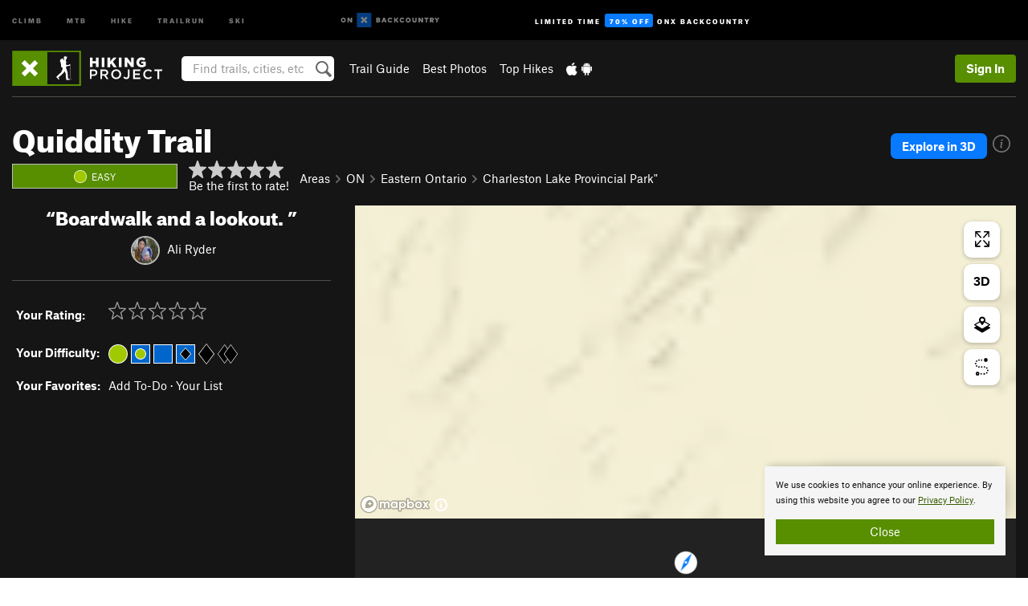

--- FILE ---
content_type: text/html; charset=utf-8
request_url: https://www.google.com/recaptcha/enterprise/anchor?ar=1&k=6LdFNV0jAAAAAJb9kqjVRGnzoAzDwSuJU1LLcyLn&co=aHR0cHM6Ly93d3cuaGlraW5ncHJvamVjdC5jb206NDQz&hl=en&v=N67nZn4AqZkNcbeMu4prBgzg&size=invisible&anchor-ms=20000&execute-ms=30000&cb=r5glo11o4stm
body_size: 48564
content:
<!DOCTYPE HTML><html dir="ltr" lang="en"><head><meta http-equiv="Content-Type" content="text/html; charset=UTF-8">
<meta http-equiv="X-UA-Compatible" content="IE=edge">
<title>reCAPTCHA</title>
<style type="text/css">
/* cyrillic-ext */
@font-face {
  font-family: 'Roboto';
  font-style: normal;
  font-weight: 400;
  font-stretch: 100%;
  src: url(//fonts.gstatic.com/s/roboto/v48/KFO7CnqEu92Fr1ME7kSn66aGLdTylUAMa3GUBHMdazTgWw.woff2) format('woff2');
  unicode-range: U+0460-052F, U+1C80-1C8A, U+20B4, U+2DE0-2DFF, U+A640-A69F, U+FE2E-FE2F;
}
/* cyrillic */
@font-face {
  font-family: 'Roboto';
  font-style: normal;
  font-weight: 400;
  font-stretch: 100%;
  src: url(//fonts.gstatic.com/s/roboto/v48/KFO7CnqEu92Fr1ME7kSn66aGLdTylUAMa3iUBHMdazTgWw.woff2) format('woff2');
  unicode-range: U+0301, U+0400-045F, U+0490-0491, U+04B0-04B1, U+2116;
}
/* greek-ext */
@font-face {
  font-family: 'Roboto';
  font-style: normal;
  font-weight: 400;
  font-stretch: 100%;
  src: url(//fonts.gstatic.com/s/roboto/v48/KFO7CnqEu92Fr1ME7kSn66aGLdTylUAMa3CUBHMdazTgWw.woff2) format('woff2');
  unicode-range: U+1F00-1FFF;
}
/* greek */
@font-face {
  font-family: 'Roboto';
  font-style: normal;
  font-weight: 400;
  font-stretch: 100%;
  src: url(//fonts.gstatic.com/s/roboto/v48/KFO7CnqEu92Fr1ME7kSn66aGLdTylUAMa3-UBHMdazTgWw.woff2) format('woff2');
  unicode-range: U+0370-0377, U+037A-037F, U+0384-038A, U+038C, U+038E-03A1, U+03A3-03FF;
}
/* math */
@font-face {
  font-family: 'Roboto';
  font-style: normal;
  font-weight: 400;
  font-stretch: 100%;
  src: url(//fonts.gstatic.com/s/roboto/v48/KFO7CnqEu92Fr1ME7kSn66aGLdTylUAMawCUBHMdazTgWw.woff2) format('woff2');
  unicode-range: U+0302-0303, U+0305, U+0307-0308, U+0310, U+0312, U+0315, U+031A, U+0326-0327, U+032C, U+032F-0330, U+0332-0333, U+0338, U+033A, U+0346, U+034D, U+0391-03A1, U+03A3-03A9, U+03B1-03C9, U+03D1, U+03D5-03D6, U+03F0-03F1, U+03F4-03F5, U+2016-2017, U+2034-2038, U+203C, U+2040, U+2043, U+2047, U+2050, U+2057, U+205F, U+2070-2071, U+2074-208E, U+2090-209C, U+20D0-20DC, U+20E1, U+20E5-20EF, U+2100-2112, U+2114-2115, U+2117-2121, U+2123-214F, U+2190, U+2192, U+2194-21AE, U+21B0-21E5, U+21F1-21F2, U+21F4-2211, U+2213-2214, U+2216-22FF, U+2308-230B, U+2310, U+2319, U+231C-2321, U+2336-237A, U+237C, U+2395, U+239B-23B7, U+23D0, U+23DC-23E1, U+2474-2475, U+25AF, U+25B3, U+25B7, U+25BD, U+25C1, U+25CA, U+25CC, U+25FB, U+266D-266F, U+27C0-27FF, U+2900-2AFF, U+2B0E-2B11, U+2B30-2B4C, U+2BFE, U+3030, U+FF5B, U+FF5D, U+1D400-1D7FF, U+1EE00-1EEFF;
}
/* symbols */
@font-face {
  font-family: 'Roboto';
  font-style: normal;
  font-weight: 400;
  font-stretch: 100%;
  src: url(//fonts.gstatic.com/s/roboto/v48/KFO7CnqEu92Fr1ME7kSn66aGLdTylUAMaxKUBHMdazTgWw.woff2) format('woff2');
  unicode-range: U+0001-000C, U+000E-001F, U+007F-009F, U+20DD-20E0, U+20E2-20E4, U+2150-218F, U+2190, U+2192, U+2194-2199, U+21AF, U+21E6-21F0, U+21F3, U+2218-2219, U+2299, U+22C4-22C6, U+2300-243F, U+2440-244A, U+2460-24FF, U+25A0-27BF, U+2800-28FF, U+2921-2922, U+2981, U+29BF, U+29EB, U+2B00-2BFF, U+4DC0-4DFF, U+FFF9-FFFB, U+10140-1018E, U+10190-1019C, U+101A0, U+101D0-101FD, U+102E0-102FB, U+10E60-10E7E, U+1D2C0-1D2D3, U+1D2E0-1D37F, U+1F000-1F0FF, U+1F100-1F1AD, U+1F1E6-1F1FF, U+1F30D-1F30F, U+1F315, U+1F31C, U+1F31E, U+1F320-1F32C, U+1F336, U+1F378, U+1F37D, U+1F382, U+1F393-1F39F, U+1F3A7-1F3A8, U+1F3AC-1F3AF, U+1F3C2, U+1F3C4-1F3C6, U+1F3CA-1F3CE, U+1F3D4-1F3E0, U+1F3ED, U+1F3F1-1F3F3, U+1F3F5-1F3F7, U+1F408, U+1F415, U+1F41F, U+1F426, U+1F43F, U+1F441-1F442, U+1F444, U+1F446-1F449, U+1F44C-1F44E, U+1F453, U+1F46A, U+1F47D, U+1F4A3, U+1F4B0, U+1F4B3, U+1F4B9, U+1F4BB, U+1F4BF, U+1F4C8-1F4CB, U+1F4D6, U+1F4DA, U+1F4DF, U+1F4E3-1F4E6, U+1F4EA-1F4ED, U+1F4F7, U+1F4F9-1F4FB, U+1F4FD-1F4FE, U+1F503, U+1F507-1F50B, U+1F50D, U+1F512-1F513, U+1F53E-1F54A, U+1F54F-1F5FA, U+1F610, U+1F650-1F67F, U+1F687, U+1F68D, U+1F691, U+1F694, U+1F698, U+1F6AD, U+1F6B2, U+1F6B9-1F6BA, U+1F6BC, U+1F6C6-1F6CF, U+1F6D3-1F6D7, U+1F6E0-1F6EA, U+1F6F0-1F6F3, U+1F6F7-1F6FC, U+1F700-1F7FF, U+1F800-1F80B, U+1F810-1F847, U+1F850-1F859, U+1F860-1F887, U+1F890-1F8AD, U+1F8B0-1F8BB, U+1F8C0-1F8C1, U+1F900-1F90B, U+1F93B, U+1F946, U+1F984, U+1F996, U+1F9E9, U+1FA00-1FA6F, U+1FA70-1FA7C, U+1FA80-1FA89, U+1FA8F-1FAC6, U+1FACE-1FADC, U+1FADF-1FAE9, U+1FAF0-1FAF8, U+1FB00-1FBFF;
}
/* vietnamese */
@font-face {
  font-family: 'Roboto';
  font-style: normal;
  font-weight: 400;
  font-stretch: 100%;
  src: url(//fonts.gstatic.com/s/roboto/v48/KFO7CnqEu92Fr1ME7kSn66aGLdTylUAMa3OUBHMdazTgWw.woff2) format('woff2');
  unicode-range: U+0102-0103, U+0110-0111, U+0128-0129, U+0168-0169, U+01A0-01A1, U+01AF-01B0, U+0300-0301, U+0303-0304, U+0308-0309, U+0323, U+0329, U+1EA0-1EF9, U+20AB;
}
/* latin-ext */
@font-face {
  font-family: 'Roboto';
  font-style: normal;
  font-weight: 400;
  font-stretch: 100%;
  src: url(//fonts.gstatic.com/s/roboto/v48/KFO7CnqEu92Fr1ME7kSn66aGLdTylUAMa3KUBHMdazTgWw.woff2) format('woff2');
  unicode-range: U+0100-02BA, U+02BD-02C5, U+02C7-02CC, U+02CE-02D7, U+02DD-02FF, U+0304, U+0308, U+0329, U+1D00-1DBF, U+1E00-1E9F, U+1EF2-1EFF, U+2020, U+20A0-20AB, U+20AD-20C0, U+2113, U+2C60-2C7F, U+A720-A7FF;
}
/* latin */
@font-face {
  font-family: 'Roboto';
  font-style: normal;
  font-weight: 400;
  font-stretch: 100%;
  src: url(//fonts.gstatic.com/s/roboto/v48/KFO7CnqEu92Fr1ME7kSn66aGLdTylUAMa3yUBHMdazQ.woff2) format('woff2');
  unicode-range: U+0000-00FF, U+0131, U+0152-0153, U+02BB-02BC, U+02C6, U+02DA, U+02DC, U+0304, U+0308, U+0329, U+2000-206F, U+20AC, U+2122, U+2191, U+2193, U+2212, U+2215, U+FEFF, U+FFFD;
}
/* cyrillic-ext */
@font-face {
  font-family: 'Roboto';
  font-style: normal;
  font-weight: 500;
  font-stretch: 100%;
  src: url(//fonts.gstatic.com/s/roboto/v48/KFO7CnqEu92Fr1ME7kSn66aGLdTylUAMa3GUBHMdazTgWw.woff2) format('woff2');
  unicode-range: U+0460-052F, U+1C80-1C8A, U+20B4, U+2DE0-2DFF, U+A640-A69F, U+FE2E-FE2F;
}
/* cyrillic */
@font-face {
  font-family: 'Roboto';
  font-style: normal;
  font-weight: 500;
  font-stretch: 100%;
  src: url(//fonts.gstatic.com/s/roboto/v48/KFO7CnqEu92Fr1ME7kSn66aGLdTylUAMa3iUBHMdazTgWw.woff2) format('woff2');
  unicode-range: U+0301, U+0400-045F, U+0490-0491, U+04B0-04B1, U+2116;
}
/* greek-ext */
@font-face {
  font-family: 'Roboto';
  font-style: normal;
  font-weight: 500;
  font-stretch: 100%;
  src: url(//fonts.gstatic.com/s/roboto/v48/KFO7CnqEu92Fr1ME7kSn66aGLdTylUAMa3CUBHMdazTgWw.woff2) format('woff2');
  unicode-range: U+1F00-1FFF;
}
/* greek */
@font-face {
  font-family: 'Roboto';
  font-style: normal;
  font-weight: 500;
  font-stretch: 100%;
  src: url(//fonts.gstatic.com/s/roboto/v48/KFO7CnqEu92Fr1ME7kSn66aGLdTylUAMa3-UBHMdazTgWw.woff2) format('woff2');
  unicode-range: U+0370-0377, U+037A-037F, U+0384-038A, U+038C, U+038E-03A1, U+03A3-03FF;
}
/* math */
@font-face {
  font-family: 'Roboto';
  font-style: normal;
  font-weight: 500;
  font-stretch: 100%;
  src: url(//fonts.gstatic.com/s/roboto/v48/KFO7CnqEu92Fr1ME7kSn66aGLdTylUAMawCUBHMdazTgWw.woff2) format('woff2');
  unicode-range: U+0302-0303, U+0305, U+0307-0308, U+0310, U+0312, U+0315, U+031A, U+0326-0327, U+032C, U+032F-0330, U+0332-0333, U+0338, U+033A, U+0346, U+034D, U+0391-03A1, U+03A3-03A9, U+03B1-03C9, U+03D1, U+03D5-03D6, U+03F0-03F1, U+03F4-03F5, U+2016-2017, U+2034-2038, U+203C, U+2040, U+2043, U+2047, U+2050, U+2057, U+205F, U+2070-2071, U+2074-208E, U+2090-209C, U+20D0-20DC, U+20E1, U+20E5-20EF, U+2100-2112, U+2114-2115, U+2117-2121, U+2123-214F, U+2190, U+2192, U+2194-21AE, U+21B0-21E5, U+21F1-21F2, U+21F4-2211, U+2213-2214, U+2216-22FF, U+2308-230B, U+2310, U+2319, U+231C-2321, U+2336-237A, U+237C, U+2395, U+239B-23B7, U+23D0, U+23DC-23E1, U+2474-2475, U+25AF, U+25B3, U+25B7, U+25BD, U+25C1, U+25CA, U+25CC, U+25FB, U+266D-266F, U+27C0-27FF, U+2900-2AFF, U+2B0E-2B11, U+2B30-2B4C, U+2BFE, U+3030, U+FF5B, U+FF5D, U+1D400-1D7FF, U+1EE00-1EEFF;
}
/* symbols */
@font-face {
  font-family: 'Roboto';
  font-style: normal;
  font-weight: 500;
  font-stretch: 100%;
  src: url(//fonts.gstatic.com/s/roboto/v48/KFO7CnqEu92Fr1ME7kSn66aGLdTylUAMaxKUBHMdazTgWw.woff2) format('woff2');
  unicode-range: U+0001-000C, U+000E-001F, U+007F-009F, U+20DD-20E0, U+20E2-20E4, U+2150-218F, U+2190, U+2192, U+2194-2199, U+21AF, U+21E6-21F0, U+21F3, U+2218-2219, U+2299, U+22C4-22C6, U+2300-243F, U+2440-244A, U+2460-24FF, U+25A0-27BF, U+2800-28FF, U+2921-2922, U+2981, U+29BF, U+29EB, U+2B00-2BFF, U+4DC0-4DFF, U+FFF9-FFFB, U+10140-1018E, U+10190-1019C, U+101A0, U+101D0-101FD, U+102E0-102FB, U+10E60-10E7E, U+1D2C0-1D2D3, U+1D2E0-1D37F, U+1F000-1F0FF, U+1F100-1F1AD, U+1F1E6-1F1FF, U+1F30D-1F30F, U+1F315, U+1F31C, U+1F31E, U+1F320-1F32C, U+1F336, U+1F378, U+1F37D, U+1F382, U+1F393-1F39F, U+1F3A7-1F3A8, U+1F3AC-1F3AF, U+1F3C2, U+1F3C4-1F3C6, U+1F3CA-1F3CE, U+1F3D4-1F3E0, U+1F3ED, U+1F3F1-1F3F3, U+1F3F5-1F3F7, U+1F408, U+1F415, U+1F41F, U+1F426, U+1F43F, U+1F441-1F442, U+1F444, U+1F446-1F449, U+1F44C-1F44E, U+1F453, U+1F46A, U+1F47D, U+1F4A3, U+1F4B0, U+1F4B3, U+1F4B9, U+1F4BB, U+1F4BF, U+1F4C8-1F4CB, U+1F4D6, U+1F4DA, U+1F4DF, U+1F4E3-1F4E6, U+1F4EA-1F4ED, U+1F4F7, U+1F4F9-1F4FB, U+1F4FD-1F4FE, U+1F503, U+1F507-1F50B, U+1F50D, U+1F512-1F513, U+1F53E-1F54A, U+1F54F-1F5FA, U+1F610, U+1F650-1F67F, U+1F687, U+1F68D, U+1F691, U+1F694, U+1F698, U+1F6AD, U+1F6B2, U+1F6B9-1F6BA, U+1F6BC, U+1F6C6-1F6CF, U+1F6D3-1F6D7, U+1F6E0-1F6EA, U+1F6F0-1F6F3, U+1F6F7-1F6FC, U+1F700-1F7FF, U+1F800-1F80B, U+1F810-1F847, U+1F850-1F859, U+1F860-1F887, U+1F890-1F8AD, U+1F8B0-1F8BB, U+1F8C0-1F8C1, U+1F900-1F90B, U+1F93B, U+1F946, U+1F984, U+1F996, U+1F9E9, U+1FA00-1FA6F, U+1FA70-1FA7C, U+1FA80-1FA89, U+1FA8F-1FAC6, U+1FACE-1FADC, U+1FADF-1FAE9, U+1FAF0-1FAF8, U+1FB00-1FBFF;
}
/* vietnamese */
@font-face {
  font-family: 'Roboto';
  font-style: normal;
  font-weight: 500;
  font-stretch: 100%;
  src: url(//fonts.gstatic.com/s/roboto/v48/KFO7CnqEu92Fr1ME7kSn66aGLdTylUAMa3OUBHMdazTgWw.woff2) format('woff2');
  unicode-range: U+0102-0103, U+0110-0111, U+0128-0129, U+0168-0169, U+01A0-01A1, U+01AF-01B0, U+0300-0301, U+0303-0304, U+0308-0309, U+0323, U+0329, U+1EA0-1EF9, U+20AB;
}
/* latin-ext */
@font-face {
  font-family: 'Roboto';
  font-style: normal;
  font-weight: 500;
  font-stretch: 100%;
  src: url(//fonts.gstatic.com/s/roboto/v48/KFO7CnqEu92Fr1ME7kSn66aGLdTylUAMa3KUBHMdazTgWw.woff2) format('woff2');
  unicode-range: U+0100-02BA, U+02BD-02C5, U+02C7-02CC, U+02CE-02D7, U+02DD-02FF, U+0304, U+0308, U+0329, U+1D00-1DBF, U+1E00-1E9F, U+1EF2-1EFF, U+2020, U+20A0-20AB, U+20AD-20C0, U+2113, U+2C60-2C7F, U+A720-A7FF;
}
/* latin */
@font-face {
  font-family: 'Roboto';
  font-style: normal;
  font-weight: 500;
  font-stretch: 100%;
  src: url(//fonts.gstatic.com/s/roboto/v48/KFO7CnqEu92Fr1ME7kSn66aGLdTylUAMa3yUBHMdazQ.woff2) format('woff2');
  unicode-range: U+0000-00FF, U+0131, U+0152-0153, U+02BB-02BC, U+02C6, U+02DA, U+02DC, U+0304, U+0308, U+0329, U+2000-206F, U+20AC, U+2122, U+2191, U+2193, U+2212, U+2215, U+FEFF, U+FFFD;
}
/* cyrillic-ext */
@font-face {
  font-family: 'Roboto';
  font-style: normal;
  font-weight: 900;
  font-stretch: 100%;
  src: url(//fonts.gstatic.com/s/roboto/v48/KFO7CnqEu92Fr1ME7kSn66aGLdTylUAMa3GUBHMdazTgWw.woff2) format('woff2');
  unicode-range: U+0460-052F, U+1C80-1C8A, U+20B4, U+2DE0-2DFF, U+A640-A69F, U+FE2E-FE2F;
}
/* cyrillic */
@font-face {
  font-family: 'Roboto';
  font-style: normal;
  font-weight: 900;
  font-stretch: 100%;
  src: url(//fonts.gstatic.com/s/roboto/v48/KFO7CnqEu92Fr1ME7kSn66aGLdTylUAMa3iUBHMdazTgWw.woff2) format('woff2');
  unicode-range: U+0301, U+0400-045F, U+0490-0491, U+04B0-04B1, U+2116;
}
/* greek-ext */
@font-face {
  font-family: 'Roboto';
  font-style: normal;
  font-weight: 900;
  font-stretch: 100%;
  src: url(//fonts.gstatic.com/s/roboto/v48/KFO7CnqEu92Fr1ME7kSn66aGLdTylUAMa3CUBHMdazTgWw.woff2) format('woff2');
  unicode-range: U+1F00-1FFF;
}
/* greek */
@font-face {
  font-family: 'Roboto';
  font-style: normal;
  font-weight: 900;
  font-stretch: 100%;
  src: url(//fonts.gstatic.com/s/roboto/v48/KFO7CnqEu92Fr1ME7kSn66aGLdTylUAMa3-UBHMdazTgWw.woff2) format('woff2');
  unicode-range: U+0370-0377, U+037A-037F, U+0384-038A, U+038C, U+038E-03A1, U+03A3-03FF;
}
/* math */
@font-face {
  font-family: 'Roboto';
  font-style: normal;
  font-weight: 900;
  font-stretch: 100%;
  src: url(//fonts.gstatic.com/s/roboto/v48/KFO7CnqEu92Fr1ME7kSn66aGLdTylUAMawCUBHMdazTgWw.woff2) format('woff2');
  unicode-range: U+0302-0303, U+0305, U+0307-0308, U+0310, U+0312, U+0315, U+031A, U+0326-0327, U+032C, U+032F-0330, U+0332-0333, U+0338, U+033A, U+0346, U+034D, U+0391-03A1, U+03A3-03A9, U+03B1-03C9, U+03D1, U+03D5-03D6, U+03F0-03F1, U+03F4-03F5, U+2016-2017, U+2034-2038, U+203C, U+2040, U+2043, U+2047, U+2050, U+2057, U+205F, U+2070-2071, U+2074-208E, U+2090-209C, U+20D0-20DC, U+20E1, U+20E5-20EF, U+2100-2112, U+2114-2115, U+2117-2121, U+2123-214F, U+2190, U+2192, U+2194-21AE, U+21B0-21E5, U+21F1-21F2, U+21F4-2211, U+2213-2214, U+2216-22FF, U+2308-230B, U+2310, U+2319, U+231C-2321, U+2336-237A, U+237C, U+2395, U+239B-23B7, U+23D0, U+23DC-23E1, U+2474-2475, U+25AF, U+25B3, U+25B7, U+25BD, U+25C1, U+25CA, U+25CC, U+25FB, U+266D-266F, U+27C0-27FF, U+2900-2AFF, U+2B0E-2B11, U+2B30-2B4C, U+2BFE, U+3030, U+FF5B, U+FF5D, U+1D400-1D7FF, U+1EE00-1EEFF;
}
/* symbols */
@font-face {
  font-family: 'Roboto';
  font-style: normal;
  font-weight: 900;
  font-stretch: 100%;
  src: url(//fonts.gstatic.com/s/roboto/v48/KFO7CnqEu92Fr1ME7kSn66aGLdTylUAMaxKUBHMdazTgWw.woff2) format('woff2');
  unicode-range: U+0001-000C, U+000E-001F, U+007F-009F, U+20DD-20E0, U+20E2-20E4, U+2150-218F, U+2190, U+2192, U+2194-2199, U+21AF, U+21E6-21F0, U+21F3, U+2218-2219, U+2299, U+22C4-22C6, U+2300-243F, U+2440-244A, U+2460-24FF, U+25A0-27BF, U+2800-28FF, U+2921-2922, U+2981, U+29BF, U+29EB, U+2B00-2BFF, U+4DC0-4DFF, U+FFF9-FFFB, U+10140-1018E, U+10190-1019C, U+101A0, U+101D0-101FD, U+102E0-102FB, U+10E60-10E7E, U+1D2C0-1D2D3, U+1D2E0-1D37F, U+1F000-1F0FF, U+1F100-1F1AD, U+1F1E6-1F1FF, U+1F30D-1F30F, U+1F315, U+1F31C, U+1F31E, U+1F320-1F32C, U+1F336, U+1F378, U+1F37D, U+1F382, U+1F393-1F39F, U+1F3A7-1F3A8, U+1F3AC-1F3AF, U+1F3C2, U+1F3C4-1F3C6, U+1F3CA-1F3CE, U+1F3D4-1F3E0, U+1F3ED, U+1F3F1-1F3F3, U+1F3F5-1F3F7, U+1F408, U+1F415, U+1F41F, U+1F426, U+1F43F, U+1F441-1F442, U+1F444, U+1F446-1F449, U+1F44C-1F44E, U+1F453, U+1F46A, U+1F47D, U+1F4A3, U+1F4B0, U+1F4B3, U+1F4B9, U+1F4BB, U+1F4BF, U+1F4C8-1F4CB, U+1F4D6, U+1F4DA, U+1F4DF, U+1F4E3-1F4E6, U+1F4EA-1F4ED, U+1F4F7, U+1F4F9-1F4FB, U+1F4FD-1F4FE, U+1F503, U+1F507-1F50B, U+1F50D, U+1F512-1F513, U+1F53E-1F54A, U+1F54F-1F5FA, U+1F610, U+1F650-1F67F, U+1F687, U+1F68D, U+1F691, U+1F694, U+1F698, U+1F6AD, U+1F6B2, U+1F6B9-1F6BA, U+1F6BC, U+1F6C6-1F6CF, U+1F6D3-1F6D7, U+1F6E0-1F6EA, U+1F6F0-1F6F3, U+1F6F7-1F6FC, U+1F700-1F7FF, U+1F800-1F80B, U+1F810-1F847, U+1F850-1F859, U+1F860-1F887, U+1F890-1F8AD, U+1F8B0-1F8BB, U+1F8C0-1F8C1, U+1F900-1F90B, U+1F93B, U+1F946, U+1F984, U+1F996, U+1F9E9, U+1FA00-1FA6F, U+1FA70-1FA7C, U+1FA80-1FA89, U+1FA8F-1FAC6, U+1FACE-1FADC, U+1FADF-1FAE9, U+1FAF0-1FAF8, U+1FB00-1FBFF;
}
/* vietnamese */
@font-face {
  font-family: 'Roboto';
  font-style: normal;
  font-weight: 900;
  font-stretch: 100%;
  src: url(//fonts.gstatic.com/s/roboto/v48/KFO7CnqEu92Fr1ME7kSn66aGLdTylUAMa3OUBHMdazTgWw.woff2) format('woff2');
  unicode-range: U+0102-0103, U+0110-0111, U+0128-0129, U+0168-0169, U+01A0-01A1, U+01AF-01B0, U+0300-0301, U+0303-0304, U+0308-0309, U+0323, U+0329, U+1EA0-1EF9, U+20AB;
}
/* latin-ext */
@font-face {
  font-family: 'Roboto';
  font-style: normal;
  font-weight: 900;
  font-stretch: 100%;
  src: url(//fonts.gstatic.com/s/roboto/v48/KFO7CnqEu92Fr1ME7kSn66aGLdTylUAMa3KUBHMdazTgWw.woff2) format('woff2');
  unicode-range: U+0100-02BA, U+02BD-02C5, U+02C7-02CC, U+02CE-02D7, U+02DD-02FF, U+0304, U+0308, U+0329, U+1D00-1DBF, U+1E00-1E9F, U+1EF2-1EFF, U+2020, U+20A0-20AB, U+20AD-20C0, U+2113, U+2C60-2C7F, U+A720-A7FF;
}
/* latin */
@font-face {
  font-family: 'Roboto';
  font-style: normal;
  font-weight: 900;
  font-stretch: 100%;
  src: url(//fonts.gstatic.com/s/roboto/v48/KFO7CnqEu92Fr1ME7kSn66aGLdTylUAMa3yUBHMdazQ.woff2) format('woff2');
  unicode-range: U+0000-00FF, U+0131, U+0152-0153, U+02BB-02BC, U+02C6, U+02DA, U+02DC, U+0304, U+0308, U+0329, U+2000-206F, U+20AC, U+2122, U+2191, U+2193, U+2212, U+2215, U+FEFF, U+FFFD;
}

</style>
<link rel="stylesheet" type="text/css" href="https://www.gstatic.com/recaptcha/releases/N67nZn4AqZkNcbeMu4prBgzg/styles__ltr.css">
<script nonce="a1Ysu---8Njc6ryGqI8JHQ" type="text/javascript">window['__recaptcha_api'] = 'https://www.google.com/recaptcha/enterprise/';</script>
<script type="text/javascript" src="https://www.gstatic.com/recaptcha/releases/N67nZn4AqZkNcbeMu4prBgzg/recaptcha__en.js" nonce="a1Ysu---8Njc6ryGqI8JHQ">
      
    </script></head>
<body><div id="rc-anchor-alert" class="rc-anchor-alert"></div>
<input type="hidden" id="recaptcha-token" value="[base64]">
<script type="text/javascript" nonce="a1Ysu---8Njc6ryGqI8JHQ">
      recaptcha.anchor.Main.init("[\x22ainput\x22,[\x22bgdata\x22,\x22\x22,\[base64]/[base64]/[base64]/bmV3IHJbeF0oY1swXSk6RT09Mj9uZXcgclt4XShjWzBdLGNbMV0pOkU9PTM/bmV3IHJbeF0oY1swXSxjWzFdLGNbMl0pOkU9PTQ/[base64]/[base64]/[base64]/[base64]/[base64]/[base64]/[base64]/[base64]\x22,\[base64]\x22,\x22wrVvei0ow4wuw4zDn8OuC8Obw7PCgBDDg2IyWlHDi8K+NDtnw7/CrTfCscKlwoQBRjHDmMO8DEnCr8O1J3Q/[base64]/Dh8OUwqTCh8KqwqHDh8OFV8KPwp85UMKpw5MZwqfChx4FwpRmw4nDizLDoh8FB8OEOsOwTylmwrcaaMKiAsO5eSZfFn7DmwPDlkTCuyvDo8OsUMOGwo3DqjN8wpMtTcKIEQfChcOkw4RQXEVxw7Ijw5ZcYMO4wqEIIlHDvSQ2wr5FwrQ0bFspw6nDtMOmR3/ChTfCusKCQsK/C8KFDjJ7fsKBw7bCocKnwrFoW8KQw71lEjkkfDvDm8KtwpJ7wqEQCMKuw6QqI1lUGhfDuRlAwrTCgMKRw7/Cr3lRw7YEcBjCqcK7O1dOwo/CssKOaiZRPmrDj8OYw5APw7vDqsK3L1EFwpZ7QsOzWMK2QBrDpyABw6hSw4jDt8KgN8OgRwccw4rCrnlgw5zDtsOkwpzChXc1bTPCjsKww4ZDNGhGGsK1Cg9Sw4ZvwowUTU3DqsObKcOnwqhLw7tEwrcww4dUwpwjw5PCo1nCrnU+EMO/Pwc4XcOcNcOuLR/[base64]/w5o6w7Q6CB/CrBfDg1Mjw5HCjyBCC8O6woEgwp5HIsKbw6zCssOiPsK9wofDkg3CmjLCnDbDlsKfESUuwq1hWXILwpHCpV83IyjCosKtEMKPEWHDk8OQYsObacKSFnPDrT3Cj8OTRWkESMOqY8KnwqfDv1nDtUEMwrTDqMOXLcO8w5LCt2/DocO7w5PDmMOPC8OYwpPDkyJQw6R2JcKGw7LDhD1/e1vDmy11w53CuMK7csK2w5rDtsKrFsKHw6RqSMOBRsKCE8KNC1Q8wp9PwqBjwpdhwqHDtEFgwpV3aE7CikgNwoTDvsKQOAwmeklBbwrDvMOWwovDkBtaw4wWMDp9Bk5+wq8ZS1gnPHU9PGfCvBh7w5vDggLCgcKRw7fCjHJVEEsLw5HDtn/CusO/[base64]/[base64]/Ck2LDm3HDg0ttf2E6L8KgU8ODbsOIw7wSwokkLyzDlFMswrxxWADCv8OGwpBGcMKDwpIYRWdQwoZJw7IsV8OLXQnCm0oqUMKSWysWbMO8wpMTw4bDm8O5cy/DvSzChA/DrsK8HVjDmcO4w5nCo0zCpsOHwrbDiTluwp/[base64]/Cqy4Zw5d/[base64]/w4fCt35tU8K3wrdxURQNw77DrArDu8O/[base64]/wq/DmBTDhRlOw43Cn8O4eADCuMOraMKmw498fsOrwo94w4ZiwpbChcOaw5UvZwzDucObCmo4wq3CmyFRE8OHPgTDqU8Qfm7Di8KDO0bCh8Kcw6Jdw7XDvcOfLsO8JX7CmsOXCkpfAFonZ8OCGlcpwokjDcOew5rDlE45fzHCgw/CgkkDf8K7w7pwXRFKMhPCrcOqw4IcGsK9JcOhZQN5w61swrPClRLCoMKUw4HDu8KXw5nDnyoTw6nCvBZrw57Dp8KhbcOXw4vCrcKfIxDDg8KIE8KxAMKHwo9PeMOdQHjDg8K+KgfDh8O+wo/[base64]/wqLDssKNwpnDjAUdB8OXw5PDpMOhw4l/NGEXM8OawpjDu0dCw6ZgwqPDrRRGw7rDuG3ClsK4w5zDksOhwoPCscKpOcOSZ8KHQsOEw5B/wrxCw45Uw5/CucOcw5cuVcK0ZU3CpALCuF/Dq8ONwrPDoyrCtcKRKGhSYjzDoCjDpsOwWMKzb2PDpsKmP152b8Oyf3DCksKbCMOCw4N5aUIdw5vDocOywrbDpBhtwp/[base64]/[base64]/NcOrw4/Dm8Kuw43CmMOlJjHCvMOxwpU9w6bDvllAwrBWwp7DiyQqwoLCik9/wqXDk8KdKAolAMK0w6Z2FX7Di0jDusKpwq87wq/ClHLDgMK8w7oBWQcpwpdYw5XCgcKkAcK+wqTCscOhwqwAwpzDn8ODwpUJdMK7wrYYwpDCj0cqTjQUw7nDglgGw7DCj8Omf8Oyw4sYL8OUfMOCwqIkwpTDg8OKw7bDpR/DjQXDgwzDsjPCh8OZeVTDt8OjwoA0OEjDpAfDmDrDqDfDiiEawqXCoMK0K14Fw5Anw7XDkMOlwrkSIcKGW8Krw6oZwrF4d8Kcw4fCuMO6w4JtZMOzZzrCkjDDkcK6QVzCtBx1AcOJwqMzw4/CjsKJawXCng8dHMKzLsKLLQQNw78xPcONOMOOesO2wqB2w7pHSMORw6hdJwopwoZ0VsKZwrdIw6Eww7rCgG5TK8O8wq0Aw6gRw4HCpsOZwrzClsOSR8OIRl8ew6Jhf8OewoTCsi3CgsKfw4PCgsKxXlzDnRLChsO1X8OrYQgCC31Kw4jDjsO/wqAewqlDw5pyw7xHDnp/NkcPw6rCpUESOsK2w73CvcK8UXjDr8K0RBUawoR5BMOvwrLDt8Ovw7xvCUkRwq5TJsOqNzXCmsOCwrsqw4/DscOxLsKSKcOKSsO8AMKNw7zDncOnwobDqiPCvcORbsKUwr4aPCzDpV/CtsKhw4/CmcKWwoHCgz3ChMKtwpIlU8OgesKvWCIzw6Bcw4ZGYXgxV8OGXDrCpBvCh8OfcyfCrR/DlEAEP8O8wo3CvsOYw6hvw5gRwpBSZ8O2dsK2FMK8wpVuZcOAwqgzai/Co8KRUsKGwpPCg8OKGMK2AgLCskVZw4dvCgLCiyIFCMKpwo3DjT7Dmh1GD8OOBTvCrDHDhcOZL8O/w7XDgxdwQ8OyMMKkw78IwoXDnF7DnzcBw77DtcK8WMK4JMODw5Y+w45resOHACMuw4sbDRDDmcKUw7hWBMOrwq3DnFhJFcOlwqrCoMOkw7vDnFQXV8KROsK/[base64]/[base64]/DuE7DmMONwoAbwqrDnl7DhyYlwrfDuC7Ch8OmBVgoNEDCsR7Dk8OYwpfCrMKPbVrDr1XDlcOhbcOKwoPCg1piwpQPfMKqWRBVW8K+wosQwr/CknBvZsKgKC99w43DnsK9wqnDnsKKwoXDvsKFwq4jGsKjw5Qvw6bCqMKWO1oOw5vCm8KrwqXCvMKefMKJw7RNFV5gwpgewqRSf39/w6wXPMKMwrkvKx7DpAdvSn3CpMK+w4vDg8Kzw7RBKkrDpgXCqh3DhcOcMB/CrwvCu8K4w78bwq/DjsKsecKYwo0VBw1mwqfDtsKfXDZjOcKeUcOjJ0DCscOgwp1oMMO8BSwuw6XCucO/EMOcwoHCuwfCrRgubiN9XQrDlMKewqzCtUkYRMODA8OKw7/Do8OQNMKpw5stO8O/wqw7woNuwqjCqcKhFsKVwozDnsKXKMO8w5XDm8OUwoPDtVDDjyQ5w6had8Ocwr7CnsK5P8K2w7nDhsKhPiZkwrzDq8KIVcO0Z8KswrhQQsOFRcONw49iWcOFfw5Bw4XCjMOFNWx0EcKMw5fDnyxBCjTCqsO3QsKSQXEQBlXDjsK1NyJBYx4QMcKlGn/Cm8OlT8KHPMONwo7Cq8OAd2PCiU5pwq7ClMO8wrbCrsOVRgvCqF3DkcOKwr8UbgLDl8Kqw7fCgsOEP8KMw5snIn7CvU4RAQjDn8OjEhLCvkfDkgZ/wpZyQDLCvVcqw5zDpwkuwo/Cs8O6w5vCryLDnsKJwpYewpvDiMOYw4M8w5FpwqbDlAzCn8OIH1EbeMKhPiodPsO6wp7CtsOaw7/CisK8w4HChMKHeyTDpsOjwq/DlcOqbhYQwoVLJhgAI8OROMOof8KDwotnw4BjJTAPw7zDhkpRwpMuw6vCuCYVwpPDg8OWwqfCqAJMcDtPVyHCjcOsAwwYwohQeMOlw6hnXsOuL8K6wrfDlWXDm8O5w6TCpyhswoLDgSXCuMK/eMKKw6HCiQlBw6t5OsOowpNQD2XCuVRbR8KWwo/DkMOww7XCsyRWwoM+OQnDhQzDsETDqMOCRCcuw7vDtMOUw63DpsKHwrvCqsOxDTzCvMKPw4PDmnwKwoPCp1TDvcOKQ8K5wpLCjcOzeR/[base64]/w7YSI0s5wpjCjkvDrVQ+VsKKdzXClcOiOXomGH/DhcOswq3CqAwocMOqw7nCqDlWFFzDoxTDpW0jwrlFB8Kzw7HCh8K5KSFZw4zCiCrCpAdlwrcPw7nCrmo6PRlYwpLCp8KwbsKoUSbCqnLDscO7woTDpn8YFMO6WC/CkSbCkcKpwoRzRizCgMKgYwU2XwvDg8OLwq9Mw5fDlMOBw4/CvcO9wo3ClSzClWsYLV9Rw5DCi8OxVjPDrMOMwqU+wp7DmMOrwrfCjcOKw5TChMOxw6/Ch8OeFMOMQcKewr7CoFFyw57CmAsAacOgFwM/GMO9w6xcw5Bgw4nDv8OFEXx7wpcCWMOZw6J6w5vDsnHCj1bDtmAYwo3Crmlbw79dNE/DonPDuMOmPMOLWTsvd8KxesOxMxDDiRHCpcOWaxTDtsOlw7zCoy1VQcOhbsOrw7EjZsO3w67CqxU6w5PCmMOEYTLDshPDpcOTw4rDigvDpXc7SsKyan3Dr3LCrsKJw4JfXcObZl8dGsKAw5PCinHDm8KiMMKHw5nDjcKYwq0fcAnConnDuXo/w6NqwrDDjMO8w7DCnsKvw5rDhC51XsKWI1EMQBnDoGYIwrvDulnCjHDCg8OiwoAww54KFMK0eMOYaMK+w6ojYBTDksK2w6UPRMOydw/Ct8OywobDnsOtEzLDoyEMQMK0w6TDnX/DvmvCohXCl8KDO8OMw75UH8OcWiAZMsOJw5LCs8Kkw4Vsbl7DlMOzw4PDo2HDiDjDv1ggMcKgSsOEw5PDosOIwobCqDLDuMKbGsKZD1jDsMKZwotKSTjDnx/DjcKUYBQow4tTw6l0w4ZOw7XCsMOvf8Ozw7XDncO9Sk0SwqE5wqAcbMOTAWplwolNwpHCkMOmRS0HAcOMwq3CqcOpwrLCpisjQsOuCcKDUycdSyHCpGccw6nDkcOLw6TCscKYw5/ChsKWwqMFw43DtTYxw746MQhhf8KNw7PDrDzCvg7CkRVCw5/DkcOaH2HDvRRpeQrCvU/DqRMlwodjwp3DpsOQw6XCrkvDoMK4w6HCh8OJw5pPasKmA8O8TzJwNnoyY8Kiwo9Ywrhmwpgmw6cuwqtNw7E0w7/[base64]/DvCDCs8OCCMKAw4F5e8OrIsKJS8KMQEJyJ8O4MlJsPRLDhj3CoWx1cMOYw6rDrsOowrE7OUnDpHISwpXDnB/CuV9AwpDDh8KIPAPDgmvCjMKkKErDgF/DrsOka8OyGMKpw4/DoMODwrAnw7vDtMOgegTDqg3CoUrDjmg8w73DsnYndnExK8OHRcKdw7vDuMOZLMOYwpVFM8OKwqHCg8KDw6fDrcOjwoLClA/Dnw/[base64]/[base64]/Cj8KqaFRBwqvCviPCvF7CrmNTLcKSGMO/JkbDisOcwqLDosKiJQzCkUk/[base64]/Dgn7CpW3DhRHCgkfDuwbDgBopZ04lwp7CpD/DlcKtFCkfLwLDpMKbQzrCtBbDlAjCmMKww4rDq8OMPWvDkRo7wq48w75Ewqx9wrt/Q8KWF2Z1AQ/DusKkw6dywoYsEMO6wo9Gw7jDn27CmMK2b8Ksw6fCnMKXCMKBwovCsMOwU8OKZMKmw7rDgsONwrdkw50Iwq/CpHEmwrTCuhLDpMKvwop6w4XCpMOcDlPChMK/[base64]/BWjDuR7CrMODw7t3JGDDvVJkwoZTw7J1FkrDscKsw5BJKWrCtMO/UiTDskULwrLConjCtB7DhjZ+w7zDuhbDo0YgJU5Rw7bCjgrCo8KVcy1oVcOKHlPChsOgw6jCtQvCgsKtAV9Qw6JQwpZUUi7Dvi/DkcOQw5gkw7LCkw7Dnx5bwrbDkxhgSmY8w5g8wpTDoMOJw6Iow5cfY8O5XEQyMiRlbkjClcKuw4MQwokew6/DlsOwFMOeecKNDEfCtHbDpMOLPQF7MVpJw51UHUjDrMKgZcKrwpXDm1zCssKFwrnDhcOQwprDkx/DmsO2XG7CmsKbw7vDqcKuw7LDisOaOQXCqnXDlcKSw5DCu8OIZ8K0w7rDs0g2BxtcfsOSd3VQOMOaPMOXJWt0wrDCrcORKMKlRkF6wr7DplQowqERBMKUwqbCqHEJw40gDcKHw5fCjMOuw7fCsMK6IsKIChhgSw/DgcOuwrQYwqgwfnsTwrnDsiXCg8KYw6nCgsOSwrvCmcKRwp8hc8KhYlzCrFbDosKEwrZgKsO8O2rCt3LDtMOsw4fDkcKhUjjCicK/LS/[base64]/[base64]/DszUZRA4tISgaVcK8wpZDwo5UDygQw6bCgT9Pw6/CqWZowoIvf0zDj2Ysw57Cr8KKw6FGVVvCtn/CqcKtBcKrwqLDrGw/MMKUwpbDgMKPcEELwpLCksOQYcKPwqLDsCLDk0s5C8K+wrvDqcKyZcOHwqAOwoc3CHPCm8OwPxw/eTXCpWHDvcKww77CvMOlw6PCk8OuW8KbwqrDiBXDowzDo0INwrDDicKFesKmKcK+HEQPwp8YwrI4WD7DnTFYw6nCkiXCtx1yw5zDqUzDulR8w4rDoD8iw5gRw63Dok/CmgIdw6LDgGpBGF9ZX2bClSQ5LMK5Wl/CmMK9dsKWw4MjIMKzwqjDk8KDw4TCh0jCi1g3FAQ4Ey8/[base64]/[base64]/CsEJHGlfDvjAdIcOHXyRzQDnDiHvDiT88woU/wo1wR8Kzwrhyw7YCwrRQeMO+DjINGlLCp17Crh0LdRhldTDDrcKTw4cVwpbClMOGw41ew7TCrcKxKFxLwq7CtVfCjmJMLMOPQsOXw4fCnMKswo/DrcKgF1fCm8OfPn3Cux1iUzVlwpN9w5chw5PChMK0wojChsKOwpMjSzzDqmQow6/Ct8KeTjltwptAw71cw5rDisKJw7bCrsKpSBxywp8uwo15YTfCh8Kvw54rwqQ7w6tgZSzCsMK1KXc9BijClMOHEcOlwqjCk8OwWMKDw6E5EMKbwqQawp3CrsK1VmRiwqAsw5lbw6EUw6XDncK/UcK7woZZewzCvEwFw5MORRMZwoAiw7rDtsOsw6nDpMK2w5kkw4V1KVnDocKswonDh2LCh8OOVcKNw7nCuMK2VMKSScO5UyvDmsK2RWvDgsKZEsODcD/[base64]/w5tGHk/CpxvCsDTCp1/Cs8KocArDpMOiPcOYw6UCb8KyPUPCpsKnazoDQcO/CwBKwpdgfsKUIjDDhMOJw7fCkwFhBcKzdwgVwpg5w4nCvMOWNsKuf8O/w4ZSw4/DvcOEw7/CpmRARcKrwoZuwrfCt1kuw4LCiAzCqMOYw50xwpXDpVTCrAElw4hRXcKtw6jCh0vDucKMwo/DmsKdw5goDcO8wqk+MMK4UMO2S8KLwrnDlgllw65zdUAsV305VDjCh8K8LB3DssOfTMOSw5HCtzTDr8KzczEnJsOoXGYYTcOZEjbDlR0facK4w5DDqsKyMkvCt37Dv8OCwojDmcKnY8KOw4PCpA/[base64]/CiQQZcsKGwq0uCBfDhMOWwp3DmjPDk8O/wpTDjHkiXSDDhDDDtMKRwpFMw47CoUFnwp3DpGsbwpvCmWASbsOHAcKCfcKow416wqrDtcKKbSPCljLDnTbDjUHDs13DuULCkCHCicKBMMKmOcKcFMKgW0PCqmBbwprDjWwkElgfCCzDrH/CtD3CisKOWl9swqFqwqtcw5nDh8OAX0Maw5zDucK4wqLDpsK+wp/Ds8O3VXDCnCUQJsKbwrfDs1oHwpJ4cE/Dsyo2w6DCs8KUOCTCn8O8OsOWw7zDvUpKHcKWw6XChwNHNMKLw4gvw6J1w4XDviLDqDsaM8Oew6oaw6g0w4YoZcOLfRDDhcKpw7gNR8K3SsKDNVnDl8KSNxMGw7Emw5nCmsKSWQTCv8Oib8OLZMKJTcO3bMK/FsOdwrHCiRZVwrctf8KyEMKVw6Mbw7VyY8OaesO9JsKsIsKmwrx6AXPDq2vDi8K/w7rDocOvMsO6w4vDp8KnwqNcC8Kjd8K+wrwLwpJKw6Z8woB/wovDo8OXw57CiUR9dMKHJcKmwp1twqHCqMO6w7AbVD95w5jDowJdEwHDhkMgEMKKw4cywpXCmzZawq/DrgnDksOVworDjcOiw7/CnsOkwqBkQ8KZIQ3DrMOuHsKsXcKswrAHw5TDpC59worDl1Etw6TDmn8kdQ3Dl07Ds8KJwonDg8OOw7FxPy5Iw6vCisKtRsKWw7AAwp/Cl8Orwr3DkcOpK8K8w4LCql9nw7UeRQEZw4opH8O2YSVPw586wrrCvXkRwqfCnMKwEnJ9fxbCiw7CqcOfworCmcOpwrgWBW5ww5PDnD3Ch8OVBCFjw57Dh8K5w7VCAnAGwr/DpUDCs8ONwrEFdsOoRMObwoHCskTDlMOMw5pWw4gxXMO2w7wOF8KRw4jCssK4wovCq0XDnsODwqFKwqlMwpphZsOgw4t6wqrDihN5Ax/DocOew5sBWjscw53DjRLCgsK5woMmw7/[base64]/[base64]/dcKiXU/DnRnCocOFasOUB8KywoUjw5TCmW4mbsOCwrEkw5g2wplXw59Sw7IawrbDh8KvHVzClUk6ZQnCjHfCsgMsURoGw5AIwrPDtMOKw68aasKzLEkvY8O7CsKgCcKow5s4wr9va8OlBHtfwpPCuMOXwr/Dg2tSR27DiDlHN8OaY0fDgQTDtSHClcOvXsOCwo/[base64]/wpNQwpp5fCpkB8Ocw5AzZsKTcsK8a8KvfjzCu8Omw4xKw5nDuMOkw4XDqsO1SybDu8KXJsO9CsKFR1PDiznDlMOIwo3CsMO7w6lJwozDmMOlw4XCksOheHhIG8KXwrtVwo/Coy18PEHDn1ZNaMK9w4jDkMO2w6gqfMKwFMOAYsK6w7fCvCBsKsOBwo/DkFbDh8OBbgk0wq/DhQUpNcOAV2zCk8KBw68VwowSwpvDpFtrw4LDu8Olw5DDpHBKwr/CksOdQkwTwoDCosK2WsKCwqh1fUBkw6V0w6PDjnk3w5TCnD1AaQ/CryPCnBXCm8KIBsO6wp42eXnCiB3DsVzCox/DpQQmwoFjwpthw5nCpiHDkjXCl8O7cnrCl37DqMK2OsKJYgRNMG/DvWthwpPClsOnwrjCusOCw6fDsh/CmDHCkXTDimTDisKkBsOBwqQ4w61PT01NwrbChkFJw4kGJGI/[base64]/Dr8O/wo14NcKSwqcHYcKewo04w49TfBcZw4DDksOAwpjCksKbVMOiw78Swo/DmsOQwrZcwoMZwpvDml4OMBfDj8KBR8KIw4RfU8OAVcK2PjTDhcOrFkgvwovCqsKBTMKPNV3Doz/CrsKXS8KfBsO1YcKxwrUyw7bCkmpWw4FkZsOcw5HCmMOpSChhw5XCrsOdL8KIa11kwoBKbcKdwpFuPsOwKsKdw65Mw6LCriBCK8KpYcO5LV3DkMKPaMKJw4LDsQY7KyxdGms4JSgyw7jDtQp/dMOswpXDlcOUw6jDpsO9TcOZwqvCtcOGw5/DtSpAecOqZwDClcKLw5cSw4HDucOsOcOaYBrDmgnCnkFFw5jCo8OAw5RKM3YEPMOMGlDCq8OSwqrDuHhIeMOIEiXDnH0Yw6bCmsKFMg3DpXZdw6nCkgbDhy1WIkfCjxIqAg4NM8OWw6DDnijDt8KpW2MOwpJnwpzCimcrNsK4El7Dkiodw5TCkFY7SsORw5PCsSxNbB/Cg8KScBkJfEPClHRWw6N7w54vYndtw4wCIMOsXcKgFSoxSnELw5bDmsKBS2rDqgQgTwzCgSFiZ8KAFsKGw7ZGdHZNwpcpw6/Cg2HCqMKcwohUN3jDpsOGDC3ChSkiwoZGTQ81LTRUw7PDnsO1w6bDncOJw6vDqkbCvHIXH8K+wrN7ScKdHk7Co3lRwrnCrcKdwq/[base64]/WkzCiXo9F8O8UcKlcWwJY2wOwphZwonCrcKATRYyPcKbwo/ClsOmNMKnwrzCncKdR1/Dqm8nw7gGHw1Ow5pIwqHDuMK7VcOlDgUoNsOEwpwUOEEIaz/DlsOkw6pNw4XDjgrCnDgUbCRNwoJYw7PDicOAwpRuwqnCjyLDs8KkEsKhw5zDrsOeZgTDt0bDqsOKwpgLYFACw6R/w7low5zCkWXDlDQoI8OtViFXw7XCmj/Cg8OiEsKvEcO6OMK6wojCusKIw486IRFQwpDDqMOEw63DucKdw4YWc8KOUcOXw5towqPDvCLCpMKnw73DnUXDlGMkOCfCp8K6w6ghw7DDk27CisOfVsKZNcKHwrvDjcKnw70mwq/CmhDDq8K9w77CrzPCrMKid8K/JsOgSEvDtsKiUcOvIUZUwoV4w5fDpkPDu8O4w6ZjwoYoei4pw6XDu8KrwrzDjMKswo7DssKCw6w1wqR7FMKmdcOmw5HCmcK4w6LDn8KqwowKw7/DmXVpZ3V1c8Omw6AXw7/Cs2vDsAfDq8OAwqPDjBTCvcOkwqJYw5/[base64]/DiV1mwpJXP3TDnCFowrLDvADCtwlkZFsTw4vCuERxR8O6wqVXwq3Dpzodw4bChBV2V8ONQcKZGsOwFsKCM0HDtB94w5bCmmTDpxBzAcK7w44Iw5bDgcO+X8KDP0bCqcK3WMO+UMKiw57DqMKqa0p8cMOSw47CvX7DiF0MwoQ3a8K/wobCiMOXHA4IRsObw7/Dk0oyW8Kjw4bCvUHCssOGw7h4dll4wqbDtVPClcOLw6AAwo/CpsOhw5PCihtFWWLDgcKaMMOVw4XCtcK5wr9rw4vCp8KqbGzDksKrJTzCs8OCKRzCqzjDnsOoRWrDrCHDocKkwp4mBcOjUMKzAsKoAEbDncOVSsO5FcOqQsOmwoXDocK5Qg1ZwpjCs8OqFhXCscOaHMO5BsO9woo5wo5LTsORw5XDkcOqOsOQHizCkE/DpsOswrQTwrxdw5dFw7zCtkPDuTHCjDvCjhLDgMORc8O9w7/[base64]/DsMKuwrEWfWjCvwbDh8KzTMOjZcOQPsOmw5ldIMOpRW06AQPCu2PDgMKtw59+VHbCkDhlcAd/Azc+ZsOowo7CusKqWMOtDxcoAXrDtsOPNMOLX8Kgw6IWBMOCw7Y4M8KYwrYOaxs/Plg+VFMXDMOdalPCl2/CnhIcw4xawpHClsOXL0IVw7R0fcKOwr/[base64]/DgMKuwrLClHvCg8Obw4lSOGvCu8KnYsOfwrDCuCpIw7/CsMOwwpgLNcOowoUUb8KqYnnCtMOmPifDgm3CiWjDuD/DisOdw6kIwrTDj3xQEyB8w5jDhUbCjy0mHm0mUcOXaMKzMinDj8OcYXARQmLCj03DsMKuw4ERwpXCjsKgwqU4w5MPw4jCqVjDmMKERXfCqn/CljQywo/DrcKOw6NOW8K7w5XCtnwhw5HClMKjwrMuwoDCgEtqOMONaCrDtcKWPsOJw5Ijw513PHnDr8KYDQTCtH1qwrQxUcODwr3DuT/Cr8KpwoBsw5HDmjYTw44Jw5/DuA/[base64]/w5sKw4nDqjFOQzALwo43NMKHKE8EwoHChz0bWA3Dr8OeYcOuw4hxw6rClsK2c8OFw7LCrsKPbjzCgMOSZ8Orw6LDuCtnwrsPw73DqMKYZ1I2wqXDogIAw4bDj2/[base64]/Co8KFPhJvw77CsG/CoMKNwppIC8OAw4vCrXQGVsKYPXXCgMOYX8Oyw785w59Vw4F8w58mIsODXQM4wq13w6HChMKeUiwRwp7CjTc6X8K0w4fCr8KAw6s8QjDCpsKMU8KlQBfDk3fDphzCuMOBThrDnV3CpBbDp8OdwoHCkUhICnRjWxQpQsOmaMKQw5LCgk/Dum1Ww6TCkzEbOGbDtBTDscOywqjCmW4zfMO8wpMBw65FwpnDjcKew5waQ8OrAysXwr5jwoPCrsK5ZiMgAnkGw5l4wrMgwpXChW3DsMKPwo8pJMK7wonCgkfCqxbDt8KSWxjDrQdYODPCmMK6eC0/Sy7Dk8O7TDlLSsOFw7htAsOmw6TDk0vCkWwjwqZ0BBo8w6obBE7DjXLDoSTDjcOKw7fChzI3PFPCsH8ww5PCjMKcYT9HGk3DojAJcMOpwpvChFvCoiDCtsOhw7TDk2nCkWXCuMOAwp/Dm8K0GsKgw7gpfkM4cVfDlnbCmmBww43DhMOoBhkGL8KFw5fCmk/DrzV8wrrCuE9lQMK1O3vCu3PCuMKsJ8O7DxfDg8K8RMK/EcO6w5XDjHxqHCTDnHBpw75+wpzDnsKzQMKmSsKMDcOSwrbDucOewpZew4M4w6jDgkjCqwEbVmN/w6Izw5PClCtVe04JdgdKwqgdd19PLsOTworCnwLCnh9POcOew4E+w7MTwr/DgMOnw4BPM1LCsMOoLEbCrxwvwp5Ww7XCpMK9fMK0w64pwqXCtEJOAcO/wpnDtWHDiQHDmcKcw4x+wpJuMnF/wqLDtcKKw6fCgzRPw7rCvMK9wqhdB2dswpXDoQbCpjhow6DDjC/DgShsw6/[base64]/XSXDtcO+woLCh8O1XsOUKFTCiBnDuMKlZ8K/w6XDuBI9Lx4Jw4bDgMOkdl3DnsKTwqxXUcOIw5clwobDrSbCr8OlICoSMA8lHMKHRFcCw4vClXnDqXHChHPCq8K1wprCm11+aDlCworDjUlxwqR/w6kMRcOIf1rDg8KQZMO+wq0QScOGw6PCjMKOezzCjsK9woQMwqDCmcOTE1oEW8KEwq3DisOswrMeA09/Mhlxwq/CnsKDwo3DkMKkVsOSBcOFwoDDh8OVWkdtwrF5w5p0UE1/[base64]/[base64]/GMKSwpBSwpEtFyPDicOdwrjDgA0jwrXDmcK5T8OFwog/w5vDiXPDqMKJw5/CosKYchvDhzvDisObw6E/[base64]/Ax7Dn8O1w6DCpEDCg8O3V8KFwogmwpg1ecKLwqhCwrzCoMKAE8O+w5xtwqZsYMO6OMOuw4s0ccK/K8OmwpFewokpWQ1rQQ0ESsKVwqvDtwXCqmAcAmDDo8KFwpHClcOdworCgcORNxkLwpI5LcOgIH/DrcKnw4dSw4nCscOMNMOvwqLDt0hbwpDCgcOXw4tfPyphwoLDgcK8WQg+Hy7DjcKRw43DhSciO8K1w6zCusOgw6nCmMOZEyTDkjvDuMKCKsKvw61cLxYBVRHCuFxBwo7CiHJYS8K2wrLCp8O7eB41wqgOwpDDo3vDjlMlw4s/TMOoBRUuw6zDtQPCsTdjIFXCmU0yYMKsDcKEwofDgx1IwqwuRMOrw6rDgsK9GcKswqrDusKgwrVnw644DcKMwoXDv8KYPwg6bcOzMsKbH8OXwrUraDNvw4olw4s9LS08PjnDslppFcKDS3AdIkghw4lEFMKWw5vCmcO9KxdSw5hKKsKoHcOQwqt8TV/[base64]/R3PDgMKrccKnMcOaK0lYEGDDl8OmV8ORw6DCjTbDiHsCcXDDj2FOa2xtw7/DrSDDoyfDgWPCnMOKwrHDnsOKGMOeLcKhwqpiZyxLfMKTwo/DvMOwfcKmK3NFNcKVw5N+w7bDoEAZwoTDk8OAwokswrlcw5rCqyXDmm7DqR/CnMK/S8KTcD9mwrTDt2HDmAYsU2XCghPCpcO7woLCs8OeQjlPwqLDmMKRQUvCiMOxw5F5w45RZ8KncsOwB8Kyw5ZbQcO2wq9vw7nDmBhIHB43P8Klw6kZOMOUZGV/cW0NasKDV8OlwrEWw7Utwqd2YcKha8KgH8O9d0bCqDFnw5dHw5TCkcK9ShdqdcKiwq0FcVrDrFLCtybDsDUaLCvCuQo/[base64]/[base64]/[base64]/DpcOlwrZJbMOuUyxOwpwqVsOew5TDqlzDtWF/CgxFwqYHwp7Dp8K5w63DgcKMw5zDv8KzYcOnwpLDpURaHsK6UMKZwp9Uw5LDvsOiZ0bDjcOJFArCqMOLC8OqTw5Vw7vClgTDggrDv8Khw6nDvMKDXERlPsOmw6hFV2x3w5jDmT89MsOJwp7Dr8OxAE/DgW8+QyfDgTDDksKWwp7Cki3Ci8KFw6LCi2/Ckx/Csk8wSsOTF2ZjAWjDpBpwKFgTwq7Cv8OSNFJvXTXCisOuwoMlKykBCBfDrcKCwoXCt8KBwoHDsi3DvMOPw6XChld7wp3DlMOkwpnCs8K/XmXDn8KZwoBzw5EMwpvDhcOewoF7w7FrMQdZNsOCOiHDoQLCp8KeW8OqE8Oqw4/CnsK5cMOnw7R9WMOySnHDsykTwpV5UsOETMO3Vw0fw7Y6I8KuF0zDncKFHh/DqcKhFsOcbG/Cg3ouGSfCrB3Cp3hkA8OvZmFKw5zDkCnCgsOhw7Mbw5p5w5LCmMOuw5sBTHDDusKQwqzDgWjCl8K2bcK8wqvCigDCoRvDisKow7HCriNAPcO7ICnCnEbDtsO3w5XCo0kjeVHCqXTDs8O7VMKnw6LDowfCm3TCgx1ww5DCssOvT0/[base64]/wq/[base64]/KMOuwoU5QMKAwr7DhsOAw7UCAsK5AUgTwq8XH8Okw7PDgnMKwpnDoj8WwpElw6vDk8O1wr3CrcOzw7jDhVV1wpXCrzl0NAvCssKRw7NvOlJyE0nCi1/CumxPwr57wrbCjSciwoLCtg7DuGDCq8KZbADDo2HDjxMzWjnCs8OqYE9Ow5nDnkjDgwjDlVQ0w6nDlsOrw7LDvHYmwrYeQcOHdMKww7HCm8K1DMK6EsKUwpXDusKgA8OcDcOyGsOiwqHCjsK4w4MswqnCpDoDw4A9wrgww6B4wpbChBHCuRnDjMObwpzCpk0twr/DjsOaM0BbwqvDiDnCkjXDpT7DtHFPwokow5gJw68KNyVvRGN5IcOVA8OdwoI7wp3Co01ddRAJw6LCmcOfHMOIXnYkwqjCqcKew53ChsOKwoQxw4HDrsOlIcO+w4TClcOnTBcMw6zCskDCoC3Cm2vCsyvCjlXCtS8geXpHwr5pwp7CshBewp/DusO9wrjDmsKnwooFwot5KsONwr4AMWA+wqVPKsObw7pRw4UmWSIuw5VaWSnCoMK4CSZtw77DpyzCrcOBwr/ChMK9w63DtcKsA8Oaa8K1wo54MRVucyrClcOOE8Oda8KDcMKewqnCgEfDmWHDsXhkQGhhNsK8UgHChyzDqA/Dn8KAFMKAJsKswrw6bXzDhsKjw77DvcKIKcKlwphvwpXDlmzCpF9sOn4jwq3DgsOewq7CjMK7wr9lw6piDMOOEFPClcKcw58ZwpTCvHnCgWYcw4zDoUVEZMKQwq/CtmdjwokTMsKLw6tPBANVfD9iOsKnf11qRsO5wrIhYlJTw7h6wq3DuMKkQsOSw6TCsh/DlMK1M8K7w6s3ZcKUwoRnwrIBd8OpR8OaaU/CiW7DiHnDicKOQMO8wrddUsKYw4IyasOvBMO9WgzDu8OiB2fCqnLCssKPQXXCvWV1w7YCwrbCq8KPPRrDhMOfw4NAw5jDgnjDvibDnMKsfgBgS8Kpc8OtwojDtsKDTMK0bzVpMRMSwqzCqUnCgsO8wq/CqsO+V8KtMArCkR9iwrzCpsOiwqrDgcKvRDvCnEAEwrXChMKXwqNcZjvCtQ0qw7NIwoLDszltG8OoQh/Dn8OJwohhVwlvdsKDwr1Ww5fDjcO2w6QJwrnDuXcQw7p2a8OuHsOzw4hVw7TDvcOfwoDCjkMfPC/Cuw1DHsOowqjDpWkLdMO6SMK1w77CmHVeaB3DhMOrWAHCjj4lKcKcw4vDmsODfnXDo2nCg8O9asODH3nCocOgIcOLw4XCoBZ0w63Ck8KAYMOTZ8OFwojDoxldXzXDqy/CkUhrw68Pw7nCusKKNMOSbcODwqQXPFAvw7LDt8O7w53Do8OuwpUsb0cCM8KWGcOkwqceeQlCw7Jcw63Dl8Osw6gcwqbCsjF6wprCgm81w4HCpMOsH2HCjMOrwoxwwqLCojrCtSfDssKTwp8UwqPCgFvCjsOrw5oUDMO+UXHCh8KOw59EMcK5OsKNwqh/w4MvIcORwpFYw78FPRDCqRhNwp5pKD/[base64]/DgsKidGrCgWZlLMOlwqzDuMO1QsOvw4/ChErDsio5esKmSnBKc8KRccK6wr9Bw78Bwp/CusKJw63CgFAcw57CnAN9GsK7woY8KcO/[base64]/CncOkB8O+wpTCuMOidGAPwrN+w7zDpsOTTcO7woNcwp/Cn8Kkw789H3HCncKWZcOQIsOxYFluwqZ9WyJmwrzDv8KNw7t/[base64]/Ck8KBw5PDrVkcZAE2dSpXK1pJw6zDsgUXIcKlw7QOw5LDihx+E8O6KMKNGcK9woTCjcOFe2pDFCnDmnoNFMOzBWHCoQEawqrDg8OaSMO8w5/DgGrDvsKZwqlWwrE+FMORw6HDqcO1wrNJw7LDp8OCw77DvzHDpz7CpU7DnMKRw5bDnUTCrMOZwq7CjcKxBmVFw7Fgw7xpV8OyUVPDs8KEcgTDqMOJFTPCqlzCucOsI8OsagcCwoTCvhkvw7Ijw6JDwo/[base64]/[base64]/SlQqNXh+wogHKB5NIsO/[base64]/[base64]/w6vDhcKMw6TDgMKjw4M7w4nCuMOYwoZxIikXCm04MgDCpRQUO3sIJiwJwr4rw5gedMOKw6MEOT7DnMOdHsKiw7RBw4MXw6/CuMK2eQlwLUvCiFQzwqjDqC8Tw7DDisOXdcKQJCzDtsOJQwXDv3QjQkLDicKrw7kxf8OVwrgZw750wolYw6rDmMKiacO8wqwDw58KRcOSIcKCw6LCusKoClt1w5jCgik4TVJZZ8OpazNTwpbDoVLCmx9JdsKgWsOvRCHCn1jDrcOlw43CksOvw5EgPUbCjxh/wpx/VgpWWcKLZElpCUvCmTxmXhACRXhvdnIKdTnCqRkWR8KtwrtPw5vCt8OsLMONw7sFwrhRfGLDlMO1wplBFy3CkjI5wqXCssOcBcOGwrYoEcKrw4rCpcOMw5jDnz7Dh8Knw4dVZQDDqcOIT8KeJ8O/[base64]/Ek5/w5PDtMKNJcKQw7XCsMO/R25LJcKkw4/DqsOFwq7DhcO7CGDCk8KKwqzClx3CphrDhDBGczPClcKTwr4XBcOmw7pyN8KQdMOQwrYpRn7ChgPCklrDiWLCisOACw/CgCkvw7DDnjfCs8OIJX9Dw4zCj8O2w6Mmw6dxAHd5VCByIsK/w4Zdw6sww5/DvAlIwrcBw7lJwrARw4nCpMKzDcOdNSlBGsKHwohVdMOmw7XDhMKIw6FFd8Oiw69Lc1d2T8K9N33Cm8KiwqVGw5pFw6/DksOpGcKzX1vDvMOow6wiKMK/eCRVOsKYRA1TAUhGVsK4aU3CvhfChgFWVV/[base64]/CmUg4w4nCklDDrsKewpgnFsKPwqVefMOsLhHCsz1Iw4UUw7UOwp/ClzvDisKvBA/[base64]/ClBLCqsKawoNhwozDgzTDtADDmmlpZcOsA0PCiBLDtwrCrsO5wrlwwr/Cl8O2Hn7DqDsfwqFgTcKdTlHDqRZ7TjHCisO3f05Ww7pxw79/w7QqwrFVHcKxUcKewp0Fw5F0VsKKLcOYwqRJw7zDuEwBwolSwpPDu8Kbw7/CiSFiw47CosOQfcKdw7zCocOmw6s7Qmk9HcO2U8OgN1E7woodLcKwwq/[base64]/Ds0MEwoXDoisYNUMhccKNIg9GSADDl1oWcxZKfgs1ZyfDuS/DrgPCqGvCs8KiH0fDlz/Dg31aw4PDvRsLwoUXw6HDizPDj2BjBF3CizMVwrTDuXrDoMO4XkjDmEcewp1tMVrCvsKww69dw4HCqiUtCg1Nwoc3DMO2EWTClsK2w702KsOAJcK/w4kuwrBVwoFuwrDCnMKPfjrCuDjCl8O6dMKAw4MAw7fCjsOxwqzDh0zCtUTDg2wWN8Ohwq0jw5o5w7VwRsO1R8OswpnDpcOhfDLDigLCjsOjwr3DtFLDtsOnwplhwqc\\u003d\x22],null,[\x22conf\x22,null,\x226LdFNV0jAAAAAJb9kqjVRGnzoAzDwSuJU1LLcyLn\x22,0,null,null,null,1,[21,125,63,73,95,87,41,43,42,83,102,105,109,121],[7059694,781],0,null,null,null,null,0,null,0,null,700,1,null,0,\[base64]/76lBhn6iwkZoQoZnOKMAhmv8xEZ\x22,0,0,null,null,1,null,0,0,null,null,null,0],\x22https://www.hikingproject.com:443\x22,null,[3,1,1],null,null,null,1,3600,[\x22https://www.google.com/intl/en/policies/privacy/\x22,\x22https://www.google.com/intl/en/policies/terms/\x22],\x22zxbucaxoaQc1r8i6o1fOqr4sAzSJsUlsPaHS/92Atw8\\u003d\x22,1,0,null,1,1769916953310,0,0,[26],null,[27,16,71,93],\x22RC-Ncz59RF2Uc-uEQ\x22,null,null,null,null,null,\x220dAFcWeA6D9AUtXF7Rz9yjRpcgSFEna3KgisVm4vJDaugjM59BqRxo1ODfXECaRpXLM_F2TVqJyOPm6GESHJR4KbMJR6tLo72wKg\x22,1769999753295]");
    </script></body></html>

--- FILE ---
content_type: text/html; charset=utf-8
request_url: https://www.google.com/recaptcha/api2/aframe
body_size: -245
content:
<!DOCTYPE HTML><html><head><meta http-equiv="content-type" content="text/html; charset=UTF-8"></head><body><script nonce="Q68Zg0SN_B_YLdayXkMzIQ">/** Anti-fraud and anti-abuse applications only. See google.com/recaptcha */ try{var clients={'sodar':'https://pagead2.googlesyndication.com/pagead/sodar?'};window.addEventListener("message",function(a){try{if(a.source===window.parent){var b=JSON.parse(a.data);var c=clients[b['id']];if(c){var d=document.createElement('img');d.src=c+b['params']+'&rc='+(localStorage.getItem("rc::a")?sessionStorage.getItem("rc::b"):"");window.document.body.appendChild(d);sessionStorage.setItem("rc::e",parseInt(sessionStorage.getItem("rc::e")||0)+1);localStorage.setItem("rc::h",'1769913355836');}}}catch(b){}});window.parent.postMessage("_grecaptcha_ready", "*");}catch(b){}</script></body></html>

--- FILE ---
content_type: text/javascript; charset=utf-8
request_url: https://app.link/_r?sdk=web2.86.5&branch_key=key_live_pjQ0EKK0ulHZ2Vn7cvVJNidguqosf7sF&callback=branch_callback__0
body_size: 73
content:
/**/ typeof branch_callback__0 === 'function' && branch_callback__0("1546335538061003319");